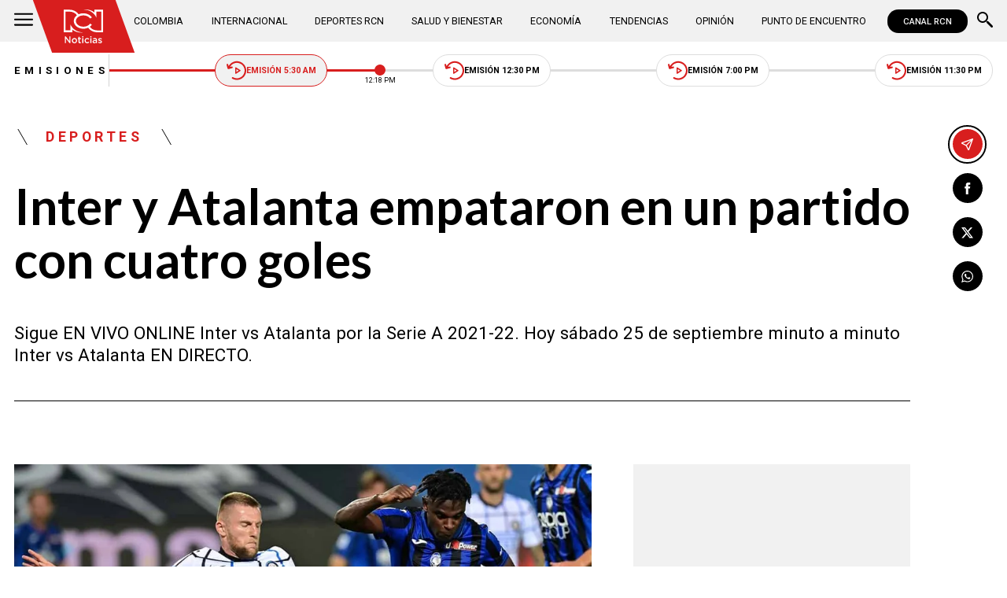

--- FILE ---
content_type: text/html; charset=utf-8
request_url: https://www.noticiasrcn.com/deportes/inter-y-atalanta-empataron-en-un-partido-con-cuatro-goles-388762
body_size: 9884
content:
<!DOCTYPE html>
<html lang="es">
<head>
    <title>Inter y Atalanta empataron en un partido con cuatro goles | Noticias RCN</title>
    <meta charset="utf-8" />
<meta http-equiv="x-ua-compatible" content="ie=edge">
<meta name="viewport" content="width=device-width, initial-scale=1.0">
<meta name="author" content="Noticias RCN" />
<meta name="version" content="3.0.13.0" />
	<meta name="description" content="Sigue EN VIVO ONLINE Inter vs Atalanta por la Serie A 2021-22. Hoy s&#xE1;bado 25 de septiembre minuto a minuto Inter vs Atalanta EN DIRECTO." />
	<meta name="keywords" content="Atalanta, Duv&#xE1;n Zapata, Inter de Mil&#xE1;n" />
	<meta name="news_keywords" content="Atalanta, Duv&#xE1;n Zapata, Inter de Mil&#xE1;n" />
	<link href="https://www.noticiasrcn.com/deportes/inter-y-atalanta-empataron-en-un-partido-con-cuatro-goles-388762" rel="canonical">

	<link rel="amphtml" href="https://amp.noticiasrcn.com/deportes/inter-y-atalanta-empataron-en-un-partido-con-cuatro-goles-388762">
	<meta name="robots" content="index, follow, max-image-preview:large">

            <meta name="twitter:card" content="summary_large_image" />
            <meta name="twitter:site" content="@NoticiasRCN" />
            <meta name="twitter:creator" content="@NoticiasRCN" />
            <meta name="twitter:title" content="Inter y Atalanta empataron en un partido con cuatro goles | Noticias RCN" />
            <meta name="twitter:description" content="Sigue EN VIVO ONLINE Inter vs Atalanta por la Serie A 2021-22. Hoy s&#xE1;bado 25 de septiembre minuto a minuto Inter vs Atalanta EN DIRECTO." />
            <meta name="twitter:image" content="https://imagenes.noticiasrcn.com/ImgNoticias/inter%20vs%20atalanta.jpeg?w=1280" />

    <meta property="og:site_name" content="Noticias RCN">
    <meta property="og:title" content="Inter y Atalanta empataron en un partido con cuatro goles | Noticias RCN" />
    <meta property="og:type" content="article" />
    <meta property="og:url" content="https://www.noticiasrcn.com/deportes/inter-y-atalanta-empataron-en-un-partido-con-cuatro-goles-388762" />
    <meta property="og:image" content="https://imagenes.noticiasrcn.com/ImgNoticias/inter%20vs%20atalanta.jpeg?w=1280" />
    <meta property="og:image:type" content="image/jpeg" />
    <meta property="og:image:alt" content="Inter y Atalanta empataron en un partido con cuatro goles | Noticias RCN" />
    <meta property=”og:image:width” content="1200" />
    <meta property=”og:image:height” content="675" />
    <meta property="og:description" content="Sigue EN VIVO ONLINE Inter vs Atalanta por la Serie A 2021-22. Hoy s&#xE1;bado 25 de septiembre minuto a minuto Inter vs Atalanta EN DIRECTO." />
    <meta property="og:locale" content="es_CO" />
    <!--Whatsapp-->
    <meta property="og:image" content="https://imagenes.noticiasrcn.com/ImgNoticias/inter%20vs%20atalanta.jpeg?w=400&amp;r=1_1" />
    <meta property="og:image:type" content="image/jpeg" />
        <meta property="fb:pages" content="154413711236788" />

<link rel="apple-touch-icon" sizes="180x180" href="/__assets/favicon/apple-touch-icon.png">
<link rel="alternate icon" href="/__assets/favicon/favicon.ico" sizes="16x16">
<meta name="msapplication-config" content="/__assets/favicon/browserconfig.xml">
<meta name="msapplication-TileColor" content="#da532c">
<link rel="mask-icon" href="/__assets/favicon/safari-pinned-tab.svg" color="#0b4bbd">
<link rel="icon" type="image/svg+xml" href="/__assets/favicon/favicon.svg">
<meta name="theme-color" content="#ffffff">
    <meta property="article:published_time" content="09/25/2021 11:25:00 -05:00" />
    <meta property="article:modified_time" content="09/25/2021 13:01:52 -05:00" />
        <meta property="mrf:authors" content="cmsadmin@larepublica.com.co" />
        <meta property="mrf:tags" content="contentType:Estándar;tags:Atalanta;tags:Duván Zapata;tags:Inter de Milán" />
        <meta property="mrf:sections" content="Deportes">


	<script type="application/ld&#x2B;json">
		{"@id":"https://www.noticiasrcn.com/#publisher","name":"Noticias RCN","logo":{"url":"https://imagenes.noticiasrcn.com/img/nrcn-logo.png","width":320,"height":270,"@context":"http://schema.org","@type":"ImageObject"},"url":"https://www.noticiasrcn.com","sameAs":["https://twitter.com/NoticiasRCN","https://www.facebook.com/NoticiasRCN","https://www.youtube.com/channel/UCnr6pbeXJmkNQJ9PSYle7QQ","https://www.instagram.com/noticiasrcn"],"address":{"streetAddress":"Av. de las Américas #65-82","addressLocality":"Bogotá D.C","postalCode":"111611","addressRegion":"Bogotá D.C","addressCountry":"CO","@context":"http://schema.org","@type":"PostalAddress"},"@context":"http://schema.org","@type":"NewsMediaOrganization"}
	</script>
	<script type="application/ld&#x2B;json">
		{"itemListElement":[{"position":1,"name":"Deportes","item":"https://www.noticiasrcn.com/deportes","@context":"http://schema.org","@type":"ListItem"},{"position":2,"name":"Inter y Atalanta empataron en un partido con cuatro goles","@context":"http://schema.org","@type":"ListItem"}],"@context":"http://schema.org","@type":"BreadcrumbList"}
	</script>
	<script type="application/ld&#x2B;json">
		{"headline":"Inter y Atalanta empataron en un partido con cuatro goles","articleSection":"Deportes","datePublished":"2021-09-25T11:25:00-05:00","dateModified":"2021-09-25T13:01:52-05:00","description":"Sigue EN VIVO ONLINE Inter vs Atalanta por la Serie A 2021-22. Hoy sábado 25 de septiembre minuto a minuto Inter vs Atalanta EN DIRECTO.","publisher":{"@id":"https://www.noticiasrcn.com/#publisher"},"image":[{"url":"https://imagenes.noticiasrcn.com/ImgNoticias/inter%20vs%20atalanta.jpeg","width":1200,"height":675,"caption":"AFP /","@context":"http://schema.org","@type":"ImageObject"},{"url":"https://imagenes.noticiasrcn.com/ImgNoticias/inter%20vs%20atalanta.jpeg?r=4_3","width":900,"height":675,"caption":"AFP /","@context":"http://schema.org","@type":"ImageObject"},{"url":"https://imagenes.noticiasrcn.com/ImgNoticias/inter%20vs%20atalanta.jpeg?r=1_1","width":675,"height":675,"caption":"AFP /","@context":"http://schema.org","@type":"ImageObject"}],"author":[{"@id":"https://www.noticiasrcn.com/#publisher","name":"Noticias RCN","logo":{"url":"https://imagenes.noticiasrcn.com/img/nrcn-logo.png","width":320,"height":270,"@context":"http://schema.org","@type":"ImageObject"},"url":"https://www.noticiasrcn.com","sameAs":["https://twitter.com/NoticiasRCN","https://www.facebook.com/NoticiasRCN","https://www.youtube.com/channel/UCnr6pbeXJmkNQJ9PSYle7QQ","https://www.instagram.com/noticiasrcn"],"address":{"streetAddress":"Av. de las Américas #65-82","addressLocality":"Bogotá D.C","postalCode":"111611","addressRegion":"Bogotá D.C","addressCountry":"CO","@context":"http://schema.org","@type":"PostalAddress"},"@context":"http://schema.org","@type":"NewsMediaOrganization"}],"wordCount":44,"url":"https://www.noticiasrcn.com/deportes/inter-y-atalanta-empataron-en-un-partido-con-cuatro-goles-388762","mainEntityOfPage":"https://www.noticiasrcn.com/deportes/inter-y-atalanta-empataron-en-un-partido-con-cuatro-goles-388762","speakable":{"xPath":["/html/head/title","/html/head/meta[@name='description']/@content"],"@context":"http://schema.org","@type":"SpeakableSpecification"},"@context":"http://schema.org","@type":"NewsArticle"}
	</script>

            <script>
            dataLayer = [{
                'isMobile': false,
                'postId': '388762',
                'postDateTime': '2021-09-25 11:25:00',
            }];
        </script>
<!-- Google Tag Manager -->
<script>
    (function (w, d, s, l, i) {
        w[l] = w[l] || []; w[l].push({
            'gtm.start':
                new Date().getTime(), event: 'gtm.js'
        }); var f = d.getElementsByTagName(s)[0],
            j = d.createElement(s), dl = l != 'dataLayer' ? '&l=' + l : ''; j.async = true; j.src =
                'https://www.googletagmanager.com/gtm.js?id=' + i + dl; f.parentNode.insertBefore(j, f);
    })(window, document, 'script', 'dataLayer', 'GTM-5LFX3MS3');</script>
<!-- End Google Tag Manager -->

    <link rel="preconnect" href="https://fonts.googleapis.com">
    <link rel="preconnect" href="https://fonts.gstatic.com" crossorigin>
    <link href="https://fonts.googleapis.com/css2?family=Lato:ital,wght@0,400;0,700;1,400;1,700&family=Roboto+Serif:ital,opsz,wght@0,8..144,100..900;1,8..144,100..900&family=Roboto:ital,wght@0,400;0,500;0,700;1,400;1,500;1,700&display=swap" rel="stylesheet">
    
    
    
        <script type="text/javascript">
            window.trends = {
                'postId': '388762',
                'postDateTime': '2021-09-25 11:25:00',
            }
        </script>
    


    
            <noscript><link rel="stylesheet" href="/__assets/assets/v2.0.0/desktop-post-standard-TavxLfG1.css" /></noscript>
            <link rel="preload" href="/__assets/assets/v2.0.0/desktop-post-standard-TavxLfG1.css" as="style" />
    
</head>
<body>
    <!-- Google Tag Manager (noscript) -->
    <noscript>
        <iframe src="https://www.googletagmanager.com/ns.html?id=GTM-5LFX3MS3"
                height="0" width="0" style="display:none;visibility:hidden">
        </iframe>
    </noscript>
    <!-- End Google Tag Manager (noscript) -->
    <style id="loading-styles">
    .loading_screen {
        background: linear-gradient(to bottom, #f9f9f9 10%, #eeeff3 100%);
        left: 0;
        height: 100%;
        position: fixed;
        top: 0;
        width: 100%;
        z-index: 10000;
        display: flex;
        flex-direction: column;
        justify-content: center;
        align-items: center;
    }

        .loading_screen .icon-logo {
            height: 80px;
            width: auto;
            fill: #555;
        }

        .loader {
            width: 8px;
            height: 8px;
            border-radius: 50%;
            display: block;
            margin: 15px auto;
            position: relative;
            color: #555;
            box-sizing: border-box;
            animation: animloader 750ms linear infinite alternate;
        }

    @keyframes animloader {
        0% {
            box-shadow: -38px -12px, -14px 0, 14px 0, 38px 0;
        }

        33% {
            box-shadow: -38px 0px, -14px -12px, 14px 0, 38px 0;
        }

        66% {
            box-shadow: -38px 0px, -14px 0, 14px -12px, 38px 0;
        }

        100% {
            box-shadow: -38px 0, -14px 0, 14px 0, 38px -12px;
        }
    }

</style>
<style id="hide-principal">
    #principal-html {
        display: none;
    }
</style>

<div class="loading_screen">
    <svg class="icon-logo" width="1216" height="1024" viewBox="0 0 1216 1024" preserveAspectRatio="xMinYMin" aria-hidden="true" focusable="false"><use href="/ui/v2/icons.svg#icon-logo"></use></svg>
    <span class="loader"></span>
</div>
<script>
    var loadingRemoved = false;
    var cleanLoading = function () {
        if (!loadingRemoved) {
            loadingRemoved = true;
            document.getElementById('hide-principal').remove();
            document.getElementsByClassName('loading_screen')[0].remove();
        }
    }
</script>
    <div id="principal-html" class="p-std">
        
        <header v-bind:class="{ scrolled: scrollPosition > 100 }" data-mrf-recirculation="Header">
    <div class="header">
        <div class="container">
            <button class="menu-icon" type="button" @click="openMenu" aria-label="Abrir Menú">
                <svg class="icon-menu" width="1024" height="1024" viewBox="0 0 1024 1024" preserveAspectRatio="xMinYMin" aria-hidden="true" focusable="false"><use href="/ui/v2/icons.svg#icon-menu"></use></svg>
            </button>

            <div class="side-menu" ref="sideMenuRef" v-bind:class="{ show: isMenuOpen }" data-mrf-recirculation="Menú Lateral">
    <div class="row">
        <a class="logo-inside" href="/" aria-label="Ir al inicio"><svg class="icon-logo" width="1216" height="1024" viewBox="0 0 1216 1024" preserveAspectRatio="xMinYMin" aria-hidden="true" focusable="false"><use href="/ui/v2/icons.svg#icon-logo"></use></svg></a>
        <button class="close" @click="closeMenu" aria-label="Cerrar Menú">
            <svg class="icon-close" width="1024" height="1024" viewBox="0 0 1024 1024" preserveAspectRatio="xMinYMin" aria-hidden="true" focusable="false"><use href="/ui/v2/icons.svg#icon-close"></use></svg>
        </button>
    </div>
    <nav class="menu">
        <collapse class="accordion c3" :collapsed="false" icon="arrowdown">
            <template v-slot:header>
                <div>Secciones</div>
            </template>
                <ul>
                            <li><a href="/colombia">Colombia</a></li>
                            <li><a href="/internacional">Internacional</a></li>
                            <li><a href="/salud-y-bienestar">Salud y Bienestar</a></li>
                            <li><a href="/opinion">Opini&#xF3;n</a></li>
                </ul>
                    <hr class="v">
                <ul>
                            <li><a href="/economia">Econom&#xED;a</a></li>
                            <li><a href="/tendencias">Tendencias</a></li>
                            <li><a href="/punto-de-encuentro">Punto de Encuentro</a></li>
                </ul>
                    <hr class="v">
                <ul>
                            <li><a href="/videos">Videos</a></li>
                            <li><a href="/emisiones">Emisiones</a></li>
                            <li><a href="/deportes">Deportes RCN</a></li>
                </ul>
        </collapse>
        <collapse class="accordion c2" :collapsed="false" icon="arrowdown">
            <template v-slot:header>
                <div>Punto de encuentro</div>
            </template>
                <ul>
                        <li><a href="/punto-de-encuentro/a-lo-que-vinimos">A lo que vinimos</a></li>
                        <li><a href="/punto-de-encuentro/encontremonos-en-las-regiones">Encontr&#xE9;monos en las regiones</a></li>
                        <li><a href="/punto-de-encuentro/informes-especiales">Informes especiales</a></li>
                        <li><a href="/punto-de-encuentro/la-entrevista-de-jose-manuel-acevedo">La entrevista de Jos&#xE9; Manuel Acevedo</a></li>
                        <li><a href="/punto-de-encuentro/los-datos-de-luza">Los datos de Luza</a></li>
                        <li><a href="/punto-de-encuentro/mujeres-que-inspiran">Mujeres que inspiran</a></li>
                        <li><a href="/punto-de-encuentro/retrato-hablado">Retrato Hablado</a></li>
                </ul>
                    <hr class="v">
                <ul>
                        <li><a href="/punto-de-encuentro/el-termometro">El term&#xF3;metro</a></li>
                        <li><a href="/punto-de-encuentro/hacia-el-corazon-de-la-tierra">Hacia el coraz&#xF3;n de la tierra</a></li>
                        <li><a href="/punto-de-encuentro/la-clave-economica">La Clave Econ&#xF3;mica</a></li>
                        <li><a href="/punto-de-encuentro/la-mesa-ancha">La Mesa Ancha</a></li>
                        <li><a href="/punto-de-encuentro/miercoles-de-salud">Mi&#xE9;rcoles de Salud</a></li>
                        <li><a href="/punto-de-encuentro/preciso-y-conciso">Preciso y conciso</a></li>
                        <li><a href="/punto-de-encuentro/tribuna-rcn">Tribuna RCN</a></li>
                </ul>
        </collapse>
        <collapse class="accordion c1" :collapsed="false" icon="arrowdown">
            <template v-slot:header>
                <div>Emisiones</div>
            </template>
            <menu-broadcasts></menu-broadcasts>
        </collapse>
            <div class="btn-container">
                <a href="https://www.whatsapp.com/channel/0029VZzgtsp8PgsABlHj6g3K" target="_blank" rel="nofollow" class="btn secondary">Suscribirse</a>
            </div>
    </nav>
        <ul class="social-networks">
                <li>
                    <a href="https://www.facebook.com/NoticiasRCN" target="_blank" rel="nofollow"><svg class="icon-facebook" width="1024" height="1024" viewBox="0 0 1024 1024" preserveAspectRatio="xMinYMin" aria-hidden="true" focusable="false"><use href="/ui/v2/icons.svg#icon-facebook"></use></svg></a>
                </li>
                <li>
                    <a href="https://twitter.com/NoticiasRCN" target="_blank" rel="nofollow"><svg class="icon-x" width="1024" height="1024" viewBox="0 0 1024 1024" preserveAspectRatio="xMinYMin" aria-hidden="true" focusable="false"><use href="/ui/v2/icons.svg#icon-x"></use></svg></a>
                </li>
                <li>
                    <a href="https://www.instagram.com/noticiasrcn/" target="_blank" rel="nofollow"><svg class="icon-instagram" width="1024" height="1024" viewBox="0 0 1024 1024" preserveAspectRatio="xMinYMin" aria-hidden="true" focusable="false"><use href="/ui/v2/icons.svg#icon-instagram"></use></svg></a>
                </li>
                <li>
                    <a href="https://www.youtube.com/c/NoticiasRCN/" target="_blank" rel="nofollow"><svg class="icon-youtube" width="1024" height="1024" viewBox="0 0 1024 1024" preserveAspectRatio="xMinYMin" aria-hidden="true" focusable="false"><use href="/ui/v2/icons.svg#icon-youtube"></use></svg></a>
                </li>
                <li>
                    <a href="https://www.whatsapp.com/channel/0029VZzgtsp8PgsABlHj6g3K" target="_blank" rel="nofollow">
                        <svg class="icon-whatsapp" width="1024" height="1024" viewBox="0 0 1024 1024" preserveAspectRatio="xMinYMin" aria-hidden="true" focusable="false"><use href="/ui/v2/icons.svg#icon-whatsapp"></use></svg>
                    </a>
                </li>
        </ul>
</div>
<div class="overlay" v-bind:class="{ show: isMenuOpen }"></div>

            <a class="logo" href="/" aria-label="Ir al inicio"><svg class="icon-logo" width="1216" height="1024" viewBox="0 0 1216 1024" preserveAspectRatio="xMinYMin" aria-hidden="true" focusable="false"><use href="/ui/v2/icons.svg#icon-logo"></use></svg></a>
            <nav class="categories">
                <ul>
                            <li><a  href="/colombia">Colombia</a></li>
                            <li><a  href="/internacional">Internacional</a></li>
                            <li><a  href="/deportes">Deportes RCN</a></li>
                            <li><a  href="/salud-y-bienestar">Salud y Bienestar</a></li>
                            <li><a  href="/economia">Econom&#xED;a</a></li>
                            <li><a  href="/tendencias">Tendencias</a></li>
                            <li><a  href="/opinion">Opini&#xF3;n</a></li>
                            <li><a  href="/punto-de-encuentro">Punto de Encuentro</a></li>
                </ul>
            </nav>
            <div>
                <a href="https://www.canalrcn.com/co/noticias-rcn?utm_source=noticias&utm_medium=botonheader&utm_campaign=app" target="_blank" rel="nofollow" class="btn xs">
                    CANAL RCN
                </a>
            </div>
            <search-box></search-box>
        </div>
    </div>
    <header-broadcasts></header-broadcasts>
    <breaking-news></breaking-news>
</header>

        <main class="wrapper-main" v-bind:class="{bn: rcnStore.hasBreakingNews, scrolled: scrollPosition > 100}">
            

<article class="container main-article-container" data-mrf-recirculation="Cuerpo Noticia">
        <div class="post-header">
        <div class="breadcrumb">
                <a href="/deportes" class="kicker">Deportes</a>
        </div>
        <h1 class="title">Inter y Atalanta empataron en un partido con cuatro goles</h1>
        <h2 class="lead">Sigue EN VIVO ONLINE Inter vs Atalanta por la Serie A 2021-22. Hoy s&#xE1;bado 25 de septiembre minuto a minuto Inter vs Atalanta EN DIRECTO.</h2>
        <hr class="full">
    </div>

    
    <div class="article-container">
        <div class="standard-content">
            <figure class="main-post-image">
                
	<img fetchpriority="high"
		 alt="Inter vs Atalanta en vivo: Serie A 2021-22"
		 title="AFP /"
		 data-caption="AFP /"
		 data-description=""
		 data-src="https://imagenes.noticiasrcn.com/ImgNoticias/inter%20vs%20atalanta.jpeg"
		 src="https://imagenes.noticiasrcn.com/ImgNoticias/inter%20vs%20atalanta.jpeg?w=960"
		 height="675"
		 width="1200"
		 onerror="this.src='data:image/svg+xml,%3Csvg xmlns=\'http://www.w3.org/2000/svg\' viewBox=\'0 0 1200 675\'%3E%3C/svg%3E'" />

                    <figcaption>
                        <svg class="icon-camera" width="1024" height="1024" viewBox="0 0 1024 1024" preserveAspectRatio="xMinYMin" aria-hidden="true" focusable="false"><use href="/ui/v2/icons.svg#icon-camera"></use></svg>AFP /
                    </figcaption>
            </figure>
            
	<div class="main-tag is-sport">
			<div class="logo">
				<svg class="icon-logo" width="1216" height="1024" viewBox="0 0 1216 1024" preserveAspectRatio="xMinYMin" aria-hidden="true" focusable="false"><use href="/ui/v2/icons.svg#icon-logo"></use></svg>
				
    <img class="lazyload rounded"
         title="default_autor"
         data-src="https://imagenes.noticiasrcn.com/cms/2024/02/13112928/default_autor.jpg"
         src="data:image/svg+xml,%3Csvg xmlns='http://www.w3.org/2000/svg' viewBox='0 0 900 900'%3E%3C/svg%3E"
         height="900"
         width="900"
         aria-hidden="true"
         onerror="this.src='data:image/svg+xml,%3Csvg xmlns=\'http://www.w3.org/2000/svg\' viewBox=\'0 0 900 900\'%3E%3C/svg%3E'" />
    <noscript>
        <img loading="lazy"
             class="rounded"
             title="default_autor"
             src="https://imagenes.noticiasrcn.com/cms/2024/02/13112928/default_autor.jpg?w=480"
             height="900"
             width="900" />
    </noscript>

			</div>

		<div class="info">
					<p class="tag-title">Noticias RCN</p>

			<div class="date">
				<span>septiembre 25 de 2021</span>
				<hr class="v">
				<span>11:25 a.&#xA0;m.</span>
			</div>
		</div>
			<div class="section-title-4">
				<div class="line-r">
					<hr />
				</div>
				<svg class="icon-sports" width="4047" height="1024" viewBox="0 0 4047 1024" preserveAspectRatio="xMinYMin" aria-hidden="true" focusable="false"><use href="/ui/v2/icons.svg#icon-sports"></use></svg>
				<div class="line-l">
					<hr />
				</div>
			</div>
	
	</div>

            
	<a class="whatsapp-button" href="https://www.whatsapp.com/channel/0029VZzgtsp8PgsABlHj6g3K" target="_blank" rel="nofollow">
		<svg class="icon-whatsapp" width="1024" height="1024" viewBox="0 0 1024 1024" preserveAspectRatio="xMinYMin" aria-hidden="true" focusable="false"><use href="/ui/v2/icons.svg#icon-whatsapp"></use></svg> Unirse al canal de Whatsapp de Noticias RCN
	</a>



            <div class="content">
                <p>El primer tiempo del partido ha contado con todo tipo de emociones. Inter de Milán empezó ganando, pero la presencia de los atacantes de Atalanta ha sido fundamental para mantener el marcador 1-2 a favor de los compañeros de Duván Zapata y Luis Muriel.</p><p><iframe frameborder="0" width="100%" data-src="https://datafactory.canalrcn.com/html/v3/index.html?channel=deportes.futbol.italia.599817&amp;lang=es_LA&amp;hidePagesMenu=false" class="lazyload"></iframe></p>
            </div>
            
	<div class="tags-container">
		<svg class="icon-tag" width="1024" height="1024" viewBox="0 0 1024 1024" preserveAspectRatio="xMinYMin" aria-hidden="true" focusable="false"><use href="/ui/v2/icons.svg#icon-tag"></use></svg>
		<ul class="tags">
				<li>
					<a href="/temas/atalanta">Atalanta</a>
				</li>
				<li>
					<a href="/temas/duvan-zapata">Duv&#xE1;n Zapata</a>
				</li>
				<li>
					<a href="/temas/inter-de-milan">Inter de Mil&#xE1;n</a>
				</li>
		</ul>
	</div>

            
	<a class="whatsapp-button" href="https://www.whatsapp.com/channel/0029VZzgtsp8PgsABlHj6g3K" target="_blank" rel="nofollow">
		<svg class="icon-whatsapp" width="1024" height="1024" viewBox="0 0 1024 1024" preserveAspectRatio="xMinYMin" aria-hidden="true" focusable="false"><use href="/ui/v2/icons.svg#icon-whatsapp"></use></svg> Unirse al canal de Whatsapp de Noticias RCN
	</a>



            	<a class="google-button" href="https://news.google.com/publications/CAAqBwgKMJ3FgQsw5qb9Ag" target="_blank" rel="nofollow">
		<img class="lazyload"
			 width="27"
			 height="27"
			 src="data:image/svg+xml,%3Csvg xmlns='http://www.w3.org/2000/svg' viewBox='0 0 25 25'%3E%3C/svg%3E"
			 data-src="/__assets/images/googlenews.svg"
			 alt="Google News" />
		Síguenos en Google News
	</a>

        </div>
        <div class="sidebar">
            <div id="gpt-ad-24" class="ad rectangle"></div>
            <trends2></trends2>
            <div id="gpt-ad-25" class="ad rectangle"></div>
        </div>
    </div>

    
	<ul class="share">
		<li class="send">
			<post-percentage></post-percentage>
			<span>
				<svg class="icon-send" width="1024" height="1024" viewBox="0 0 1024 1024" preserveAspectRatio="xMinYMin" aria-hidden="true" focusable="false"><use href="/ui/v2/icons.svg#icon-send"></use></svg>
			</span>
		</li>
		<li>
			<a href="https://www.facebook.com/share.php?display=page&amp;u=https%3A%2F%2Fwww.noticiasrcn.com%2Fdeportes%2Finter-y-atalanta-empataron-en-un-partido-con-cuatro-goles-388762" target="_blank" rel="noopener" aria-label="Compartir en Facebook">
				<svg class="icon-facebook" width="1024" height="1024" viewBox="0 0 1024 1024" preserveAspectRatio="xMinYMin" aria-hidden="true" focusable="false"><use href="/ui/v2/icons.svg#icon-facebook"></use></svg>
			</a>
		</li>
		<li>
			<a href="https://twitter.com/intent/tweet?text=Inter&#x2B;y&#x2B;Atalanta&#x2B;empataron&#x2B;en&#x2B;un&#x2B;partido&#x2B;con&#x2B;cuatro&#x2B;goles&amp;url=https%3A%2F%2Fwww.noticiasrcn.com%2Fdeportes%2Finter-y-atalanta-empataron-en-un-partido-con-cuatro-goles-388762&amp;via=NoticiasRCN" target="_blank" rel="noopener" aria-label="Compartir en X">
				<svg class="icon-x" width="1024" height="1024" viewBox="0 0 1024 1024" preserveAspectRatio="xMinYMin" aria-hidden="true" focusable="false"><use href="/ui/v2/icons.svg#icon-x"></use></svg>
			</a>
		</li>
		<li>
			<a href="https://wa.me/?text=Art%C3%ADculo&#x2B;Inter&#x2B;y&#x2B;Atalanta&#x2B;empataron&#x2B;en&#x2B;un&#x2B;partido&#x2B;con&#x2B;cuatro&#x2B;goles&#x2B;-&#x2B;https%3A%2F%2Fwww.noticiasrcn.com%2Fdeportes%2Finter-y-atalanta-empataron-en-un-partido-con-cuatro-goles-388762" target="_blank" rel="noopener" aria-label="Compartir en Whatsapp">
				<svg class="icon-whatsapp" width="1024" height="1024" viewBox="0 0 1024 1024" preserveAspectRatio="xMinYMin" aria-hidden="true" focusable="false"><use href="/ui/v2/icons.svg#icon-whatsapp"></use></svg>
			</a>
		</li>
		<share-button title="Inter y Atalanta empataron en un partido con cuatro goles" url="https://www.noticiasrcn.com/deportes/inter-y-atalanta-empataron-en-un-partido-con-cuatro-goles-388762"></share-button>
	</ul>

</article>



    <section class="container interests" data-mrf-recirculation="Te Puede Interesar">
        <div class="section-title">
            <h2>Te puede interesar</h2>
        </div>
	<div class="post-v">
		<a class="img-a" href="/deportes/sebastian-villa-y-los-motivos-que-frenaron-su-posible-llegada-al-america-de-cali-982454">
			
    <img class="lazyload"
         alt="Sebasti&#xE1;n Villa Independiente Rivadavia"
         title="Sebasti&#xE1;n Villa Independiente Rivadavia"
         data-src="https://imagenes.noticiasrcn.com/cms/2026/01/20204431/Sebastian-Villa-Independiente-Rivadavia.webp"
         src="data:image/svg+xml,%3Csvg xmlns='http://www.w3.org/2000/svg' viewBox='0 0 1920 1080'%3E%3C/svg%3E"
         height="1080"
         width="1920" 
         aria-hidden="true"
         onerror="this.src='data:image/svg+xml,%3Csvg xmlns=\'http://www.w3.org/2000/svg\' viewBox=\'0 0 1920 1080\'%3E%3C/svg%3E'" />
    <noscript>
        <img loading="lazy"
             alt="Sebasti&#xE1;n Villa Independiente Rivadavia"
             title="Sebasti&#xE1;n Villa Independiente Rivadavia"
             src="https://imagenes.noticiasrcn.com/cms/2026/01/20204431/Sebastian-Villa-Independiente-Rivadavia.webp?w=480"
             height="1080"
             width="1920" />
    </noscript>

			
		</a>
		<a href="/temas/mercado-de-fichajes" class="kicker">Mercado de Fichajes</a>
		<h3 class="title">
			<a href="/deportes/sebastian-villa-y-los-motivos-que-frenaron-su-posible-llegada-al-america-de-cali-982454">Sebasti&#xE1;n Villa y los motivos que frenaron su posible llegada al Am&#xE9;rica de Cali</a>
		</h3>
		<div class="time">
			<svg class="icon-clock" width="1024" height="1024" viewBox="0 0 1024 1024" preserveAspectRatio="xMinYMin" aria-hidden="true" focusable="false"><use href="/ui/v2/icons.svg#icon-clock"></use></svg>
			<post-time :created="1768959902000"></post-time>
		</div>
	</div>
	<div class="post-v">
		<a class="img-a" href="/deportes/luis-diaz-regresa-con-bayern-munich-a-la-champions-league-982427">
			
    <img class="lazyload"
         alt="Luis D&#xED;az"
         title="lucho-bayern-regreso"
         data-src="https://imagenes.noticiasrcn.com/cms/2026/01/20192559/lucho-bayern-regreso.webp"
         src="data:image/svg+xml,%3Csvg xmlns='http://www.w3.org/2000/svg' viewBox='0 0 1920 1080'%3E%3C/svg%3E"
         height="1080"
         width="1920" 
         aria-hidden="true"
         onerror="this.src='data:image/svg+xml,%3Csvg xmlns=\'http://www.w3.org/2000/svg\' viewBox=\'0 0 1920 1080\'%3E%3C/svg%3E'" />
    <noscript>
        <img loading="lazy"
             alt="Luis D&#xED;az"
             title="lucho-bayern-regreso"
             src="https://imagenes.noticiasrcn.com/cms/2026/01/20192559/lucho-bayern-regreso.webp?w=480"
             height="1080"
             width="1920" />
    </noscript>

			
		</a>
		<a href="/temas/luis-diaz" class="kicker">Luis D&#xED;az</a>
		<h3 class="title">
			<a href="/deportes/luis-diaz-regresa-con-bayern-munich-a-la-champions-league-982427">Luis D&#xED;az regresa a la Champions: hora y canal para ver Bayern vs. Union Saint-Gilloise</a>
		</h3>
		<div class="time">
			<svg class="icon-clock" width="1024" height="1024" viewBox="0 0 1024 1024" preserveAspectRatio="xMinYMin" aria-hidden="true" focusable="false"><use href="/ui/v2/icons.svg#icon-clock"></use></svg>
			<post-time :created="1768959528000"></post-time>
		</div>
	</div>
	<div class="post-v">
		<a class="img-a" href="/deportes/convocatoria-de-futbol-en-bogota-para-ninos-y-jovenes-rumbo-a-clubes-de-europa-y-argentina-982444">
			
    <img class="lazyload"
         alt="Bogot&#xE1; busca nuevos talentos del f&#xFA;tbol rumbo a Europa y Argentina"
         title="Bogot&#xE1; busca nuevos talentos del f&#xFA;tbol rumbo a Europa y Argentina"
         data-src="https://imagenes.noticiasrcn.com/cms/2026/01/20195632/Proyecto-nuevo-2026-01-20T195614.686.jpg"
         src="data:image/svg+xml,%3Csvg xmlns='http://www.w3.org/2000/svg' viewBox='0 0 1920 1080'%3E%3C/svg%3E"
         height="1080"
         width="1920" 
         aria-hidden="true"
         onerror="this.src='data:image/svg+xml,%3Csvg xmlns=\'http://www.w3.org/2000/svg\' viewBox=\'0 0 1920 1080\'%3E%3C/svg%3E'" />
    <noscript>
        <img loading="lazy"
             alt="Bogot&#xE1; busca nuevos talentos del f&#xFA;tbol rumbo a Europa y Argentina"
             title="Bogot&#xE1; busca nuevos talentos del f&#xFA;tbol rumbo a Europa y Argentina"
             src="https://imagenes.noticiasrcn.com/cms/2026/01/20195632/Proyecto-nuevo-2026-01-20T195614.686.jpg?w=480"
             height="1080"
             width="1920" />
    </noscript>

			
		</a>
		<a href="/temas/futbol" class="kicker">F&#xFA;tbol</a>
		<h3 class="title">
			<a href="/deportes/convocatoria-de-futbol-en-bogota-para-ninos-y-jovenes-rumbo-a-clubes-de-europa-y-argentina-982444">Bogot&#xE1; busca nuevos talentos del f&#xFA;tbol rumbo a Europa y Argentina</a>
		</h3>
		<div class="time">
			<svg class="icon-clock" width="1024" height="1024" viewBox="0 0 1024 1024" preserveAspectRatio="xMinYMin" aria-hidden="true" focusable="false"><use href="/ui/v2/icons.svg#icon-clock"></use></svg>
			<post-time :created="1768957025000"></post-time>
		</div>
	</div>
    </section>

<div class="container mgid-container lazyload" data-mgid="https://jsc.mgid.com/site/122511.js">
    <div data-type="_mgwidget" data-widget-id="1263650"></div>
</div>
<div id="gpt-ad-21" class="ad banner"></div>
<video-module></video-module>
<div id="gpt-ad-22" class="ad banner"></div>

    <section class="container other-news" data-mrf-recirculation="Otras Noticias">
        <div class="section-title">
            <h2>Otras Noticias</h2>
        </div>
	<div class="post-v">
		<a class="img-a" href="/colombia/medico-con-hemofilia-denuncia-la-falta-de-medicamentos-en-colombia-982533">
			
    <img class="lazyload"
         title="M&#xE9;dico con hemofilia denuncia la falta de medicamentos en Colombia"
         data-src="https://imagenes.noticiasrcn.com/cms/2026/01/21070523/PORTADA-1-10.jpg"
         src="data:image/svg+xml,%3Csvg xmlns='http://www.w3.org/2000/svg' viewBox='0 0 1920 1080'%3E%3C/svg%3E"
         height="1080"
         width="1920" 
         aria-hidden="true"
         onerror="this.src='data:image/svg+xml,%3Csvg xmlns=\'http://www.w3.org/2000/svg\' viewBox=\'0 0 1920 1080\'%3E%3C/svg%3E'" />
    <noscript>
        <img loading="lazy"
             title="M&#xE9;dico con hemofilia denuncia la falta de medicamentos en Colombia"
             src="https://imagenes.noticiasrcn.com/cms/2026/01/21070523/PORTADA-1-10.jpg?w=480"
             height="1080"
             width="1920" />
    </noscript>

			<svg class="icon-play" width="1024" height="1024" viewBox="0 0 1024 1024" preserveAspectRatio="xMinYMin" aria-hidden="true" focusable="false"><use href="/ui/v2/icons.svg#icon-play"></use></svg>
		</a>
		<a href="/temas/medicamentos" class="kicker">Medicamentos</a>
		<h3 class="title">
			<a href="/colombia/medico-con-hemofilia-denuncia-la-falta-de-medicamentos-en-colombia-982533">M&#xE9;dico con hemofilia denuncia la falta de medicamentos en Colombia</a>
		</h3>
			<p class="lead">El profesional cuestion&#xF3; c&#xF3;mo un pa&#xED;s con recursos, personal calificado y acceso a tecnolog&#xED;a no logra garantizar que los tratamientos lleguen a los pacientes.</p>
		<div class="time">
			<svg class="icon-clock" width="1024" height="1024" viewBox="0 0 1024 1024" preserveAspectRatio="xMinYMin" aria-hidden="true" focusable="false"><use href="/ui/v2/icons.svg#icon-clock"></use></svg>
			<post-time :created="1768997847000"></post-time>
		</div>
	</div>
	<div class="post-v">
		<a class="img-a" href="/tendencias/kika-silva-reconocida-presentadora-de-chile-se-divorcio-de-gonzalo-valenzuela-el-destacado-actor-asi-lo-anuncio-982522">
			
    <img class="lazyload"
         title="kika-silva-reconocida-presentadora-de-chile-confirmo-separacion-con-actor-gonzalo-valenzuela-tras-dos-a&#xF1;os-de-matrimonio"
         data-src="https://imagenes.noticiasrcn.com/cms/2026/01/21070732/kika-silva-reconocida-presentadora-de-chile-confirmo-separacion-con-actor-gonzalo-valenzuela-tras-dos-anos-de-matrimonio.webp"
         src="data:image/svg+xml,%3Csvg xmlns='http://www.w3.org/2000/svg' viewBox='0 0 1920 1080'%3E%3C/svg%3E"
         height="1080"
         width="1920" 
         aria-hidden="true"
         onerror="this.src='data:image/svg+xml,%3Csvg xmlns=\'http://www.w3.org/2000/svg\' viewBox=\'0 0 1920 1080\'%3E%3C/svg%3E'" />
    <noscript>
        <img loading="lazy"
             title="kika-silva-reconocida-presentadora-de-chile-confirmo-separacion-con-actor-gonzalo-valenzuela-tras-dos-a&#xF1;os-de-matrimonio"
             src="https://imagenes.noticiasrcn.com/cms/2026/01/21070732/kika-silva-reconocida-presentadora-de-chile-confirmo-separacion-con-actor-gonzalo-valenzuela-tras-dos-anos-de-matrimonio.webp?w=480"
             height="1080"
             width="1920" />
    </noscript>

			
		</a>
		<a href="/temas/artistas" class="kicker">Artistas</a>
		<h3 class="title">
			<a href="/tendencias/kika-silva-reconocida-presentadora-de-chile-se-divorcio-de-gonzalo-valenzuela-el-destacado-actor-asi-lo-anuncio-982522">Reconocida presentadora confirm&#xF3; su divorcio con un desgarrador mensaje: esto pas&#xF3;</a>
		</h3>
			<p class="lead">En su pronunciamiento, la presentadora explic&#xF3; algunas de las razones de su decisi&#xF3;n. Estos son los detalles.</p>
		<div class="time">
			<svg class="icon-clock" width="1024" height="1024" viewBox="0 0 1024 1024" preserveAspectRatio="xMinYMin" aria-hidden="true" focusable="false"><use href="/ui/v2/icons.svg#icon-clock"></use></svg>
			<post-time :created="1768997304000"></post-time>
		</div>
	</div>
        <hr class="v">
	<div class="post-v small">
		<div class="kicker-container">
			<a href="/temas/secretaria-de-educacion" class="kicker">Secretar&#xED;a de Educaci&#xF3;n</a>
			
		</div>
		<h3 class="title">
			<a href="/economia/utiles-escolares-y-uniformes-asi-puede-denunciar-cobros-irregulares-en-bogota-982521">Padres, atentos: as&#xED; puede denunciar cobros irregulares por &#xFA;tiles y uniformes escolares en Bogot&#xE1;</a>
		</h3>
		<div class="time">
			<svg class="icon-clock" width="1024" height="1024" viewBox="0 0 1024 1024" preserveAspectRatio="xMinYMin" aria-hidden="true" focusable="false"><use href="/ui/v2/icons.svg#icon-clock"></use></svg>
			<post-time :created="1768996046000"></post-time>
		</div>
	</div>
	<div class="post-v small">
		<div class="kicker-container">
			<a href="/temas/suiza" class="kicker">Suiza</a>
			
		</div>
		<h3 class="title">
			<a href="/internacional/jefe-de-la-otan-apuesta-por-la-diplomacia-ponderada-para-resolver-la-crisis-de-groenlandia-982520">Jefe de la OTAN apuesta por la &#x201C;diplomacia ponderada&#x201D; para resolver la crisis de Groenlandia</a>
		</h3>
		<div class="time">
			<svg class="icon-clock" width="1024" height="1024" viewBox="0 0 1024 1024" preserveAspectRatio="xMinYMin" aria-hidden="true" focusable="false"><use href="/ui/v2/icons.svg#icon-clock"></use></svg>
			<post-time :created="1768995853000"></post-time>
		</div>
	</div>
	<div class="post-v small">
		<div class="kicker-container">
			<a href="/temas/eps" class="kicker">EPS</a>
			<svg class="icon-play" width="1024" height="1024" viewBox="0 0 1024 1024" preserveAspectRatio="xMinYMin" aria-hidden="true" focusable="false"><use href="/ui/v2/icons.svg#icon-play"></use></svg>
		</div>
		<h3 class="title">
			<a href="/salud-y-bienestar/el-calvario-que-viven-los-pacientes-por-las-millonarias-deudas-de-las-eps-sus-vidas-en-riesgo-982470">El calvario que viven los pacientes por las millonarias deudas de las EPS: radiograf&#xED;a de vidas en riesgo</a>
		</h3>
		<div class="time">
			<svg class="icon-clock" width="1024" height="1024" viewBox="0 0 1024 1024" preserveAspectRatio="xMinYMin" aria-hidden="true" focusable="false"><use href="/ui/v2/icons.svg#icon-clock"></use></svg>
			<post-time :created="1768959133000"></post-time>
		</div>
	</div>
    </section>

<div id="gpt-ad-23" class="ad banner"></div>

        </main>
        
	<footer data-mrf-recirculation="Footer">
		<div class="container">
			<div class="company">
				<svg class="icon-logo" width="1216" height="1024" viewBox="0 0 1216 1024" preserveAspectRatio="xMinYMin" aria-hidden="true" focusable="false"><use href="/ui/v2/icons.svg#icon-logo"></use></svg>
					<ul class="social-networks">
							<li>
								<a href="https://www.facebook.com/NoticiasRCN" target="_blank" rel="nofollow"><svg class="icon-facebook" width="1024" height="1024" viewBox="0 0 1024 1024" preserveAspectRatio="xMinYMin" aria-hidden="true" focusable="false"><use href="/ui/v2/icons.svg#icon-facebook"></use></svg></a>
							</li>
							<li>
								<a href="https://twitter.com/NoticiasRCN" target="_blank" rel="nofollow"><svg class="icon-x" width="1024" height="1024" viewBox="0 0 1024 1024" preserveAspectRatio="xMinYMin" aria-hidden="true" focusable="false"><use href="/ui/v2/icons.svg#icon-x"></use></svg></a>
							</li>
							<li>
								<a href="https://www.instagram.com/noticiasrcn/" target="_blank" rel="nofollow"><svg class="icon-instagram" width="1024" height="1024" viewBox="0 0 1024 1024" preserveAspectRatio="xMinYMin" aria-hidden="true" focusable="false"><use href="/ui/v2/icons.svg#icon-instagram"></use></svg></a>
							</li>
							<li>
								<a href="https://www.youtube.com/c/NoticiasRCN/" target="_blank" rel="nofollow"><svg class="icon-youtube" width="1024" height="1024" viewBox="0 0 1024 1024" preserveAspectRatio="xMinYMin" aria-hidden="true" focusable="false"><use href="/ui/v2/icons.svg#icon-youtube"></use></svg></a>
							</li>
					</ul>
			</div>
				<div class="corporate underline">
					<div class="footer-title">Corporativo</div>
					<ul>
							<li><a href="https://www.responsabilidadsocialcanalrcn.com/" target="_blank" rel="nofollow">Responsabilidad social</a></li>
							<li><a href="https://documentos.canalrcn.com/varios/memorando-cronograma-cierre%202023_V5.pdf" target="_blank" rel="nofollow">Facturaci&#xF3;n electr&#xF3;nica</a></li>
							<li><a href="https://corporativocanalrcn.com/atencion-al-televidente/" target="_blank" rel="nofollow">Atenci&#xF3;n al televidente</a></li>
							<li><a href="https://www.responsabilidadsocialcanalrcn.com/" target="_blank" rel="nofollow">Informe de sostenibilidad</a></li>
							<li><a href="https://media.canalrcn.com/politicas/CodigoAutoregulacion.pdf" target="_blank" rel="nofollow">C&#xF3;digo de regulaci&#xF3;n</a></li>
							<li><a href="https://www.rcnventasinternacionales.com/es/home/" target="_blank" rel="nofollow">Ventas internacionales</a></li>
							<li><a href="https://login.microsoftonline.com/login.srf?bk=1402443929" target="_blank" rel="nofollow">Correo empresarial</a></li>
							<li><a href="https://corporativocanalrcn.com/linea-etica/" target="_blank" rel="nofollow">Linea &#xE9;tica</a></li>
							<li><a href="https://www.prensacanalrcn.com" target="_blank" rel="nofollow">Prensa rcn</a></li>
							<li><a href="https://corporativocanalrcn.com/oba/" target="_blank" rel="nofollow">OBA</a></li>
							<li><a href="https://corporativocanalrcn.com/atencion-al-inversionista/" target="_blank" rel="nofollow">Atenci&#xF3;n al inversionista</a></li>
					</ul>
				</div>
				<hr class="v">
				<div class="allies underline">
					<div class="footer-title">Medios Aliados</div>
						<ul>
								<li><a href="https://www.ntn24.com/" target="_blank" rel="nofollow">NTN24</a></li>
								<li><a href="https://www.rcntotal.com/" target="_blank" rel="nofollow">RCN Total</a></li>
								<li><a href="https://www.rcnradio.com/" target="_blank" rel="nofollow">RCN RADIO</a></li>
								<li><a href="https://www.lafm.com.co/" target="_blank" rel="nofollow">LA F.M.</a></li>
								<li><a href="https://www.deportesrcn.com/" target="_blank" rel="nofollow">Deportes RCN</a></li>
								<li><a href="https://www.lamega.com.co/" target="_blank" rel="nofollow">LA MEGA</a></li>
						</ul>
						<ul>
								<li><a href="https://www.tdtparatodos.tv/" target="_blank" rel="nofollow">TDT</a></li>
						</ul>
						<ul>
								<li><a href="https://www.larepublica.co/" target="_blank" rel="nofollow">LA REP&#xDA;BLICA</a></li>
								<li><a href="https://www.asuntoslegales.com.co/" target="_blank" rel="nofollow">ASUNTOS LEGALES</a></li>
								<li><a href="https://www.agronegocios.co/" target="_blank" rel="nofollow">AGRONEGOCIOS</a></li>
						</ul>
				</div>
				<div class="portals underline">
					<div class="footer-title">Nuestros portales</div>
					<ul>
							<li><a href="https://www.canalrcn.com/" target="_blank" rel="nofollow">CANAL RCN</a></li>
							<li><a href="https://www.zona-interactiva.canalrcn.com/" target="_blank" rel="nofollow">ZONA INTERACTIVA</a></li>
							<li><a href="https://www.superlike.com/" target="_blank" rel="nofollow">SUPERLIKE</a></li>
							<li><a href="https://www.marketrcn.com/" target="_blank" rel="nofollow">MARKET RCN</a></li>
					</ul>
				</div>
				<hr>

			<div class="legal underline">
				<ul>
					<li><strong>Un producto de RCN TELEVISIÓN 2026</strong></li>
					<li><a target="_blank" rel="nofollow" href="https://www.noticiasrcn.com/politica-de-privacidad">Política de Datos Personales</a></li>
					<li><a target="_blank" rel="nofollow" href="https://www.noticiasrcn.com/politica-de-cookies">Política de Cookies</a></li>
					<li><a target="_blank" rel="nofollow" href="https://www.noticiasrcn.com/terminos-y-condiciones">Términos y Condiciones</a></li>
				</ul>
					<ul>
							<li>
								<a target="_blank" rel="nofollow" href="https://www.asomedios.com/" class="asomedios">
									<img height="30"
										 width="32"
										 class="lazyload"
										 src="data:image/svg+xml,%3Csvg xmlns='http://www.w3.org/2000/svg' viewBox='0 0 32 30'%3E%3C/svg%3E"
										 data-src="/__assets/images/asomedios.svg"
										 alt="Asomedios" />
								</a>
							</li>
							<li>
								<a target="_blank" rel="nofollow" href="https://www.iabcolombia.com/" class="iab">
									<img height="30"
										 width="95"
										 class="lazyload"
										 src="data:image/svg+xml,%3Csvg xmlns='http://www.w3.org/2000/svg' viewBox='0 0 95 30'%3E%3C/svg%3E"
										 data-src="/__assets/images/iab.svg"
										 alt="IAB Colombia" />
								</a>
							</li>
					</ul>
			</div>
		</div>
	</footer>
	<cookies-banner cookies-policy-url="https://www.noticiasrcn.com/politica-de-cookies" disclaimer-url="https://www.noticiasrcn.com/terminos-y-condiciones"></cookies-banner>

    </div>

   
    <div id="gpt-ad-28" class="ad intersticial"></div>
    <div id="gpt-ad-29" class="ad anchor"></div>

    
    
    
    
    
            <link rel="stylesheet" href="/__assets/assets/v2.0.0/desktop-post-standard-TavxLfG1.css" media="none" onload="media = 'all';cleanLoading()">
            <script type="module" src="/__assets/assets/v2.0.0/desktop-post-standard-DlDw7Eot.js"></script>
    

        <script>
            var adTargeting = {"RCNTV_ID":["388762"],"RCNTV_Name":["deportes"],"RCNTV_FORMAT":["standard"]};
            var ads = {"gpt-ad-21":{"name":"/205320464/RCNTV/NOTICIAS_RCN/INTERNAS/RCNTV_NOTICIAS_RCN_INTERNAS_D_BARRA_COMPUESTA","sizes":[[728,90],[970,90],[990,90]],"collapse":false,"outOfPage":false},"gpt-ad-10":{"name":"/205320464/RCNTV/NOTICIAS_RCN/INTERNAS/RCNTV_NOTICIAS_RCN_INTERNAS_D_INREAD","sizes":[[300,250],[300,300],[320,480],[336,280],[336,336]],"collapse":false,"outOfPage":false},"gpt-ad-22":{"name":"/205320464/RCNTV/NOTICIAS_RCN/INTERNAS/RCNTV_NOTICIAS_RCN_INTERNAS_D_BARRA_COMPUESTA_2","sizes":[[728,90],[970,90],[990,90]],"collapse":false,"outOfPage":false},"gpt-ad-23":{"name":"/205320464/RCNTV/NOTICIAS_RCN/INTERNAS/RCNTV_NOTICIAS_RCN_INTERNAS_D_BARRA_HEADER","sizes":[[728,90],[970,90],[990,90]],"collapse":false,"outOfPage":false},"gpt-ad-24":{"name":"/205320464/RCNTV/NOTICIAS_RCN/INTERNAS/RCNTV_NOTICIAS_RCN_INTERNAS_D_RP_1_COMPUESTO","sizes":[[300,250],[320,480],[300,600],[336,280],[336,336]],"collapse":false,"outOfPage":false},"gpt-ad-25":{"name":"/205320464/RCNTV/NOTICIAS_RCN/INTERNAS/RCNTV_NOTICIAS_RCN_INTERNAS_D_RP_2_SIMPLE","sizes":[[300,250],[340,480],[336,280],[336,336]],"collapse":false,"outOfPage":false},"gpt-ad-27":{"name":"/205320464/RCNTV/NOTICIAS_RCN/INTERNAS/RCNTV_NOTICIAS_RCN_INTERNAS_D_PREGUNTA_DIA","sizes":[[1,1]],"collapse":false,"outOfPage":true},"gpt-ad-28":{"name":"/205320464/RCNTV/NOTICIAS_RCN/INTERNAS/RCNTV_NOTICIAS_RCN_INTERNAS_D_INTERSTICIAL_WEB","sizes":[[320,480],[300,250],[336,280]],"collapse":false,"outOfPage":true},"gpt-ad-29":{"name":"/205320464/RCNTV/NOTICIAS_RCN/INTERNAS/RCNTV_NOTICIAS_RCN_INTERNAS_D_ANCHOR","sizes":[[728,90],[980,90],[990,90],[970,90]],"collapse":false,"outOfPage":true}};
        </script>
<script>
    function loadAds() {
        if (window.initAds) {
            window.initAds();
        } else {
            setTimeout(loadAds, 100);
        }
    }

    var googletag = googletag || {};
    googletag.cmd = googletag.cmd || [];
    var adSlots = {};
    var enabledAdUnits = null;

    googletag.cmd.push(function() {
        var adDivs = document.querySelectorAll('div[id^="gpt-ad-"]');
        var enabledAdUnitsList = [];
        for (var i = 0; i < adDivs.length; i++) {
            var adId = adDivs[i].getAttribute("id");
            var adConfig = ads[adId];
            if (adConfig) {
                 var outOfPageFormat = adConfig.name.includes("ANCHOR") ? googletag.enums.OutOfPageFormat.BOTTOM_ANCHOR : adConfig.name.includes("INTERSTICIAL")
                                 ? googletag.enums.OutOfPageFormat.INTERSTITIAL : adId;
                if (adConfig.outOfPage) {
                    adSlots[adId] = googletag
                        .defineOutOfPageSlot(adConfig.name, outOfPageFormat)
                        .addService(googletag.pubads());
                }
                else if (adConfig.collapse) {
                    adSlots[adId] = googletag.defineSlot(adConfig.name, adConfig.sizes, adId)
                                             .addService(googletag.pubads())
                                             .setCollapseEmptyDiv(true, true);
                }
                else {
                    adSlots[adId] = googletag.defineSlot(adConfig.name, adConfig.sizes, adId)
                                             .addService(googletag.pubads());
                }

                enabledAdUnitsList.push(adId);
            }
        }

        googletag.pubads().enableLazyLoad({
            fetchMarginPercent: 200,
            renderMarginPercent: 100,
            mobileScaling: 2
        });

        if (adTargeting) {
            for (var key in adTargeting) {
                googletag.pubads().setTargeting(key, adTargeting[key]);
            }
        }

        if (localStorage.getItem("gam_segment")) {
            const seg = JSON.parse(localStorage.getItem("gam_segment"));
            if(seg && seg.length) {
                googletag.pubads().setTargeting("SEGMENT", seg);
            }
        }
        googletag.pubads().disableInitialLoad();
        googletag.enableServices();
        enabledAdUnits = enabledAdUnitsList;
        for (var i = 0; i < adDivs.length; i++) {
            var adId = adDivs[i].getAttribute("id");
            var adConfig = ads[adId];
            if (adConfig) {
                if (adConfig.outOfPage) {
                    if (!adConfig.name.includes("ANCHOR") && !adConfig.name.includes("INTERSTICIAL")) {
                        googletag.display(adId);
                        googletag.pubads().refresh(adId);
                    }
                    else {
                        googletag.display(adSlots[adId]);
                        googletag.pubads().refresh([adSlots[adId]]);
                    }
                }

            }
        }
        loadAds();
    });
</script>
<script async src="https://securepubads.g.doubleclick.net/tag/js/gpt.js"></script>
            <script>
                var segmentPageData = {"name":"Article","properties":{"authors":["Noticias RCN"],"categories":["Deportes"],"tags":["Atalanta","Duván Zapata","Inter de Milán"],"description":"Sigue EN VIVO ONLINE Inter vs Atalanta por la Serie A 2021-22. Hoy sábado 25 de septiembre minuto a minuto Inter vs Atalanta EN DIRECTO.","format":"standard","has_embed_media":true,"word_count":44}};
            </script>
            <script type="module" src="https://segment.lalr.co/prd/1.2.1/nrcn.es.js"></script>
        
<script type="text/javascript">
    !function () {
        "use strict"; function e(e) {
            var t = !(arguments.length >
                1 && void 0 !== arguments[1]) || arguments[1],
                c = document.createElement("script"); c.src = e, t ? c.type =
                    "module" : (c.async = !0, c.type = "text/javascript",
                        c.setAttribute("nomodule", ""));
            var n = document.getElementsByTagName("script")[0]; n.parentNode.insertBefore(c, n)
        }
        !function (t, c) {
            !function (t, c, n) {
                var a, o, r; n.accountId = c,
                    null !== (a = t.marfeel) && void 0 !== a || (t.marfeel = {}), null !== (o = (r = t.marfeel).cmd)
                    && void 0 !== o || (r.cmd = []), t.marfeel.config = n; var i = "https://sdk.mrf.io/statics";
                e("".concat(i, "/marfeel-sdk.js?id=").concat(c), !0), e("".concat(i, "/marfeel-sdk.es5.js?id=").concat(c), !1)
            }(t, c, arguments.length > 2 && void 0 !== arguments[2] ? arguments[2] : {})
        }(window, 5020, {} /* Config */)
    }();
</script>        

    <noscript>
        <style>
            .lazyload, div[id^="gpt-ad-"], [v-if] {
                display: none;
            }
        </style>
    </noscript>

</body>
</html>




--- FILE ---
content_type: text/html; charset=utf-8
request_url: https://www.google.com/recaptcha/api2/aframe
body_size: 135
content:
<!DOCTYPE HTML><html><head><meta http-equiv="content-type" content="text/html; charset=UTF-8"></head><body><script nonce="BqYTpVn2RfPQkHhgyDP1-g">/** Anti-fraud and anti-abuse applications only. See google.com/recaptcha */ try{var clients={'sodar':'https://pagead2.googlesyndication.com/pagead/sodar?'};window.addEventListener("message",function(a){try{if(a.source===window.parent){var b=JSON.parse(a.data);var c=clients[b['id']];if(c){var d=document.createElement('img');d.src=c+b['params']+'&rc='+(localStorage.getItem("rc::a")?sessionStorage.getItem("rc::b"):"");window.document.body.appendChild(d);sessionStorage.setItem("rc::e",parseInt(sessionStorage.getItem("rc::e")||0)+1);localStorage.setItem("rc::h",'1768997923976');}}}catch(b){}});window.parent.postMessage("_grecaptcha_ready", "*");}catch(b){}</script></body></html>

--- FILE ---
content_type: application/javascript; charset=utf-8
request_url: https://fundingchoicesmessages.google.com/f/AGSKWxVk-vlDEOy8kFkPU9za9wj9QUqM3_SLiyHCmtijDykRxSj_vfC3ahsJETksl_Rv8I9-6DoddMqUiW_jNjJsEvZ_xPxRD3Eesb2x7wFv3GEF5Ey73uCJI2dHdOISEMSd-xeeBNppC7rWWn8_Z81i8S2ato9sAAVIxfT72afvso4SzXaSMJ5EVu2h_Zro/_/sponsored_by./banners_rotation./adslide..eu/ads//300_250_
body_size: -1292
content:
window['3885e3a0-f791-4355-a8af-9245213e535e'] = true;